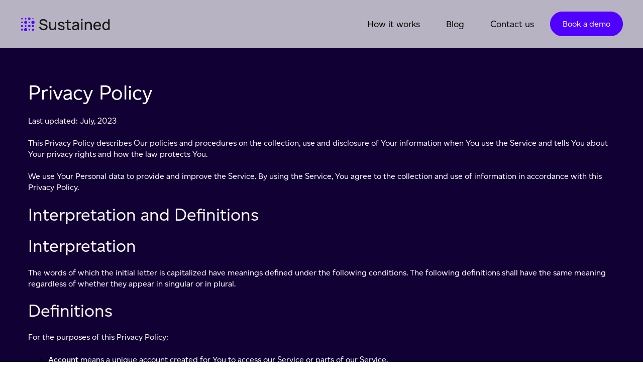

--- FILE ---
content_type: text/html; charset=UTF-8
request_url: https://sustained.com/privacy-policy
body_size: 9975
content:
<!doctype html><html lang="en"><head>
    <meta charset="utf-8">
    <title>Sustained - Privacy Policy</title>
    <link rel="shortcut icon" href="https://sustained.com/hubfs/Sustained_new-logomark-03.png">
    <meta name="description" content="Sustained website privacy policy">
    <link rel="preconnect" href="https://fonts.googleapis.com">
    <link rel="preconnect" href="https://fonts.gstatic.com" crossorigin>
    
    
    
    
    
    <meta name="viewport" content="width=device-width, initial-scale=1">

    
    <meta property="og:description" content="Sustained website privacy policy">
    <meta property="og:title" content="Sustained - Privacy Policy">
    <meta name="twitter:description" content="Sustained website privacy policy">
    <meta name="twitter:title" content="Sustained - Privacy Policy">

    

    
    <style>
a.cta_button{-moz-box-sizing:content-box !important;-webkit-box-sizing:content-box !important;box-sizing:content-box !important;vertical-align:middle}.hs-breadcrumb-menu{list-style-type:none;margin:0px 0px 0px 0px;padding:0px 0px 0px 0px}.hs-breadcrumb-menu-item{float:left;padding:10px 0px 10px 10px}.hs-breadcrumb-menu-divider:before{content:'›';padding-left:10px}.hs-featured-image-link{border:0}.hs-featured-image{float:right;margin:0 0 20px 20px;max-width:50%}@media (max-width: 568px){.hs-featured-image{float:none;margin:0;width:100%;max-width:100%}}.hs-screen-reader-text{clip:rect(1px, 1px, 1px, 1px);height:1px;overflow:hidden;position:absolute !important;width:1px}
</style>

<link rel="stylesheet" href="https://sustained.com/hubfs/hub_generated/template_assets/1/80917671623/1765278446181/template_main.min.css">
<link rel="stylesheet" href="https://sustained.com/hubfs/hub_generated/template_assets/1/80917598158/1765278640014/template_theme-overrides.min.css">
<link rel="stylesheet" href="https://sustained.com/hubfs/hub_generated/module_assets/1/80917603793/1744367241248/module_menu.min.css">

  <style>
    #hs_cos_wrapper_navigation-primary .menu__link { color:#050505; }

#hs_cos_wrapper_navigation-primary .menu__child-toggle-icon { border-top-color:#050505; }

#hs_cos_wrapper_navigation-primary .menu .menu__link:hover,
#hs_cos_wrapper_navigation-primary .menu .menu__link:focus { color:#000000; }

#hs_cos_wrapper_navigation-primary .menu__child-toggle-icon:hover,
#hs_cos_wrapper_navigation-primary .menu__child-toggle-icon:focus { border-top-color:#000000; }

#hs_cos_wrapper_navigation-primary .menu .menu__link:active { color:#2d2d2d; }

#hs_cos_wrapper_navigation-primary .menu__child-toggle-icon:active { border-top-color:#2d2d2d; }

#hs_cos_wrapper_navigation-primary .menu .menu__item--depth-1>.menu__link--active-link:after { background-color:#050505; }

#hs_cos_wrapper_navigation-primary .menu .menu__submenu {}

@media (min-width:980px) {
  #hs_cos_wrapper_navigation-primary .menu__submenu--level-2>.menu__item:first-child:before {}
}

#hs_cos_wrapper_navigation-primary .menu__submenu .menu__link,
#hs_cos_wrapper_navigation-primary .menu__submenu .menu__link:hover,
#hs_cos_wrapper_navigation-primary .menu__submenu .menu__link:focus {}

#hs_cos_wrapper_navigation-primary .menu__submenu .menu__child-toggle-icon,
#hs_cos_wrapper_navigation-primary .menu__submenu .menu__child-toggle-icon:hover,
#hs_cos_wrapper_navigation-primary .menu__submenu .menu__child-toggle-icon:focus {}

@media (max-width:980px) {
  #hs_cos_wrapper_navigation-primary .menu__link { border-bottom:2px solid #F5F5F6; }
}

  </style>


<style>
  
</style>


<style>
  #hs_cos_wrapper_module_16891475840255 .menu-icons__wrapper {
  display:flex;
  align-items:center;
  justify-content:center;
  column-gap:16px;
  padding-right:24px;
  padding-left:32px;
}

#hs_cos_wrapper_module_16891475840255 img { display:block; }

@media (max-width:980px) {
  #hs_cos_wrapper_module_16891475840255 .menu-icons__wrapper { align-items:flex-start; }
}

</style>


<style>
	#hs_cos_wrapper_footer-module-2 .footer__upper {
  display:flex;
  justify-content:space-between;
}

#hs_cos_wrapper_footer-module-2 .left__column { max-width:280px; }

#hs_cos_wrapper_footer-module-2 .footer__logo { margin-block-end:32px; }

#hs_cos_wrapper_footer-module-2 .right__column {
  display:grid;
  column-gap:40px;
}

@media (min-width:768px) {
  #hs_cos_wrapper_footer-module-2 .right__column {
    display:flex;
    flex-wrap:wrap;
    column-gap:80px;
  }
}

#hs_cos_wrapper_footer-module-2 .menu--2 { margin-bottom:40px; }

#hs_cos_wrapper_footer-module-2 .menu__title {
  color:#050505;
  font-family:Montserrat;
  font-size:16px;
  font-style:normal;
  font-weight:700;
  line-height:150%;
  margin-block-end:0px;
}

#hs_cos_wrapper_footer-module-2 .menu-list__wrapper {
  display:flex;
  flex-direction:column;
  row-gap:16px;
}

#hs_cos_wrapper_footer-module-2 .footer-menu__link {
  font-weight:normal;
  text-decoration:none;
  font-family:Montserrat,sans-serif;
  font-style:normal;
  color:#110034;
  font-size:16px;
  font-family:var(--primary-font);
}

#hs_cos_wrapper_footer-module-2 .footer__copyright {
  display:flex;
  justify-content:space-between;
  align-items:center;
  margin-block-start:64px;
}

#hs_cos_wrapper_footer-module-2 .copyright__wrapper,
#hs_cos_wrapper_footer-module-2 .copyright__wrapper p {
  font-weight:normal;
  text-decoration:none;
  font-family:Montserrat,sans-serif;
  font-style:normal;
  color:#282828;
  font-size:14px;
  font-family:var(--secondary-font);
}

#hs_cos_wrapper_footer-module-2 .socials__wrapper {
  display:flex;
  column-gap:16px;
  align-items:center;
}

#hs_cos_wrapper_footer-module-2 .socials__wrapper a { display:block; }

@media (max-width:980px) {
  #hs_cos_wrapper_footer-module-2 .footer__upper {
    flex-direction:column;
    row-gap:52px;
  }
}

@media (max-width:768px) {
  #hs_cos_wrapper_footer-module-2 .right__column {
    grid-template-columns:1fr 1fr;
    row-gap:32px;
  }

  #hs_cos_wrapper_footer-module-2 .footer__copyright {
    flex-direction:column-reverse;
    margin-block-start:48px;
    row-gap:24px;
  }
}

</style>


				<style>
					@media (min-width:768px) {
  #hs_cos_wrapper_footer-module-2 .menu--1 { grid-area:menu-1; }
}

				</style>
				

				<style>
					@media (min-width:768px) {
  #hs_cos_wrapper_footer-module-2 .menu--2 { grid-area:menu-2; }
}

				</style>
				

				<style>
					@media (min-width:768px) {
  #hs_cos_wrapper_footer-module-2 .menu--3 { grid-area:menu-3; }
}

				</style>
				

				<style>
					@media (min-width:768px) {
  #hs_cos_wrapper_footer-module-2 .menu--4 { grid-area:menu-4; }
}

				</style>
				
<style>
@font-face {
  font-family: "Altform";
  src: url("https://sustained.com/hubfs/Altform-Regular.otf") format("opentype");
  font-display: swap;
  font-weight: 400;
}

@font-face {
  font-family: "Altform";
  src: url("https://sustained.com/hubfs/Altform-SemiBold.otf") format("opentype");
  font-display: swap;
  font-weight: 600;
}

@font-face {
  font-family: "Altform";
  src: url("https://sustained.com/hubfs/Altform-Regular.otf") format("opentype");
  font-display: swap;
  font-weight: 400;
}

@font-face {
  font-family: "Altform";
  src: url("https://sustained.com/hubfs/Altform-SemiBold.otf") format("opentype");
  font-display: swap;
  font-weight: 600;
}

@font-face {
  font-family: "Altform";
  src: url("https://sustained.com/hubfs/Altform-Regular.otf") format("opentype");
  font-display: swap;
}
</style>

<style>
  @font-face {
    font-family: "Montserrat";
    font-weight: 600;
    font-style: normal;
    font-display: swap;
    src: url("/_hcms/googlefonts/Montserrat/600.woff2") format("woff2"), url("/_hcms/googlefonts/Montserrat/600.woff") format("woff");
  }
  @font-face {
    font-family: "Montserrat";
    font-weight: 400;
    font-style: normal;
    font-display: swap;
    src: url("/_hcms/googlefonts/Montserrat/regular.woff2") format("woff2"), url("/_hcms/googlefonts/Montserrat/regular.woff") format("woff");
  }
  @font-face {
    font-family: "Montserrat";
    font-weight: 700;
    font-style: normal;
    font-display: swap;
    src: url("/_hcms/googlefonts/Montserrat/700.woff2") format("woff2"), url("/_hcms/googlefonts/Montserrat/700.woff") format("woff");
  }
  @font-face {
    font-family: "Inter";
    font-weight: 400;
    font-style: normal;
    font-display: swap;
    src: url("/_hcms/googlefonts/Inter/regular.woff2") format("woff2"), url("/_hcms/googlefonts/Inter/regular.woff") format("woff");
  }
  @font-face {
    font-family: "Inter";
    font-weight: 700;
    font-style: normal;
    font-display: swap;
    src: url("/_hcms/googlefonts/Inter/700.woff2") format("woff2"), url("/_hcms/googlefonts/Inter/700.woff") format("woff");
  }
  @font-face {
    font-family: "Inter";
    font-weight: 700;
    font-style: normal;
    font-display: swap;
    src: url("/_hcms/googlefonts/Inter/700.woff2") format("woff2"), url("/_hcms/googlefonts/Inter/700.woff") format("woff");
  }
</style>

<!-- Editor Styles -->
<style id="hs_editor_style" type="text/css">
#hs_cos_wrapper_site_logo  { display: block !important; padding-right: 20px !important }
#hs_cos_wrapper_widget_1690111605538  { display: block !important; padding-bottom: 80px !important; padding-top: 80px !important }
#hs_cos_wrapper_widget_1690111605538  { display: block !important; padding-bottom: 80px !important; padding-top: 80px !important }
#hs_cos_wrapper_footer_wrapper-module-6  { display: block !important; padding-bottom: 0px !important }
/* HubSpot Styles (default) */
.dnd_area-row-0-background-layers {
  background-image: linear-gradient(rgba(17, 0, 52, 1), rgba(17, 0, 52, 1)) !important;
  background-position: left top !important;
  background-size: auto !important;
  background-repeat: no-repeat !important;
}
.footer-row-0-padding {
  padding-top: 90px !important;
  padding-bottom: 50px !important;
  padding-left: 0px !important;
  padding-right: 0px !important;
}
.footer-column-1-padding {
  padding-left: 0px !important;
  padding-right: 0px !important;
}
.footer-column-1-hidden {
  display: block !important;
}
</style>
    

    
    <link rel="canonical" href="https://sustained.com/privacy-policy">

<script>
    (function(h,o,t,j,a,r){
        h.hj=h.hj||function(){(h.hj.q=h.hj.q||[]).push(arguments)};
        h._hjSettings={hjid:3898012,hjsv:6};
        a=o.getElementsByTagName('head')[0];
        r=o.createElement('script');r.async=1;
        r.src=t+h._hjSettings.hjid+j+h._hjSettings.hjsv;
        a.appendChild(r);
    })(window,document,'https://static.hotjar.com/c/hotjar-','.js?sv=');
</script>
<meta property="og:url" content="https://sustained.com/privacy-policy">
<meta name="twitter:card" content="summary">
<meta http-equiv="content-language" content="en">






  <meta name="generator" content="HubSpot"></head>
  <body>
    <div class="body-wrapper   hs-content-id-74990655698 hs-site-page page ">
      
      <div data-global-resource-path="stoica-Sustained/templates/partials/header.html">
<header class="header">

  

  <a href="#main-content" class="header__skip">Skip to content</a>

  

  <div class="container-fluid content-wrapper">
<div class="row-fluid-wrapper">
<div class="row-fluid">
<div class="span12 widget-span widget-type-cell " style="" data-widget-type="cell" data-x="0" data-w="12">

</div><!--end widget-span -->
</div>
</div>
</div>

  

  <div class="header__container content-wrapper">

    

    <div class="header__logo header__logo--main">
      <div id="hs_cos_wrapper_site_logo" class="hs_cos_wrapper hs_cos_wrapper_widget hs_cos_wrapper_type_module widget-type-logo" style="" data-hs-cos-general-type="widget" data-hs-cos-type="module">
  






















  
  <span id="hs_cos_wrapper_site_logo_hs_logo_widget" class="hs_cos_wrapper hs_cos_wrapper_widget hs_cos_wrapper_type_logo" style="" data-hs-cos-general-type="widget" data-hs-cos-type="logo"><a href="//sustained.com?hsLang=en" id="hs-link-site_logo_hs_logo_widget" style="border-width:0px;border:0px;"><img src="https://sustained.com/hubfs/Sustained_new-logo-01_no-margin.svg" class="hs-image-widget " height="104" style="height: auto;width:624px;border-width:0px;border:0px;" width="624" alt="Sustained_new-logo-01_no-margin" title="Sustained_new-logo-01_no-margin" loading="eager"></a></span>
</div>
    </div>

    

    <div class="header__column">

      

      

      <div class="header__row-2">
        <div class="header--toggle header__navigation--toggle"></div>
        
        
        <div class="header__close--toggle"></div>
        <div class="header__navigation header--element">
          <div id="hs_cos_wrapper_navigation-primary" class="hs_cos_wrapper hs_cos_wrapper_widget hs_cos_wrapper_type_module" style="" data-hs-cos-general-type="widget" data-hs-cos-type="module">









<nav class="menu menu--desktop" aria-label="Main menu">
  <ul class="menu__wrapper no-list">
    

  

  

  
    
    <li class="menu__item menu__item--depth-1  hs-skip-lang-url-rewrite">
      
        <a class="menu__link   " href="https://sustained.com/how-it-works">How it works</a>
      
      
    </li>
  
  
    
    <li class="menu__item menu__item--depth-1  hs-skip-lang-url-rewrite">
      
        <a class="menu__link   " href="https://sustained.com/blog">Blog</a>
      
      
    </li>
  
  
    
    <li class="menu__item menu__item--depth-1  hs-skip-lang-url-rewrite">
      
        <a class="menu__link   " href="https://sustained.com/contact-us">Contact us</a>
      
      
    </li>
  
  


  </ul>
</nav>



<nav class="menu menu--mobile" aria-label="Main menu">
  <ul class="menu__wrapper no-list">
    

  

  

  
    
    <li class="menu__item menu__item--depth-1  hs-skip-lang-url-rewrite">
      
        <a class="menu__link   " href="https://sustained.com/how-it-works">How it works</a>
      
      
    </li>
  
  
    
    <li class="menu__item menu__item--depth-1  hs-skip-lang-url-rewrite">
      
        <a class="menu__link   " href="https://sustained.com/blog">Blog</a>
      
      
    </li>
  
  
    
    <li class="menu__item menu__item--depth-1  hs-skip-lang-url-rewrite">
      
        <a class="menu__link   " href="https://sustained.com/contact-us">Contact us</a>
      
      
    </li>
  
  


  </ul>
</nav></div>

          <div class="header-cta__wrapper hide--desktop">
            <div id="hs_cos_wrapper_module_16891562264509" class="hs_cos_wrapper hs_cos_wrapper_widget hs_cos_wrapper_type_module" style="" data-hs-cos-general-type="widget" data-hs-cos-type="module">



<div class="menu__cta">
	
  
  
  
  <a href="https://sustained.com/book-your-demo?hsLang=en" class="button--primary">
    Book a demo
  </a>
  
</div>

</div>
						
						<div id="hs_cos_wrapper_module_16891475840255" class="hs_cos_wrapper hs_cos_wrapper_widget hs_cos_wrapper_type_module" style="" data-hs-cos-general-type="widget" data-hs-cos-type="module">



<div class="menu-icons__wrapper">
  
  <div class="menu__icon">
    
    
    <a href="https://www.facebook.com/stoica/">
      
      
      
      
      
      
      <img src="https://sustained.com/hubfs/facebook.svg" alt="facebook" loading="eager" width="40" height="40" style="max-width: 100%; height: auto;">
      
    </a>
  </div>


  
  <div class="menu__icon">
    
    
    <a href="https://www.facebook.com/stoica/">
      
      
      
      
      
      
      <img src="https://sustained.com/hubfs/linkedin.svg" alt="linkedin" loading="eager" width="40" height="40" style="max-width: 100%; height: auto;">
      
    </a>
  </div>


  
  <div class="menu__icon">
    
    
    <a href="https://www.facebook.com/stoica/">
      
      
      
      
      
      
      <img src="https://sustained.com/hubfs/instagram.svg" alt="instagram" loading="eager" width="40" height="40" style="max-width: 100%; height: auto;">
      
    </a>
  </div>


  
  <div class="menu__icon">
    
    
    <a href="https://www.facebook.com/stoica/">
      
      
      
      
      
      
      <img src="https://sustained.com/hubfs/x.svg" alt="x" loading="eager" width="40" height="40" style="max-width: 100%; height: auto;">
      
    </a>
  </div>


  
</div>
</div>
          </div>
        </div>

        <div class="header-social__icons hide--mobile">
          <div id="hs_cos_wrapper_module_16891475840259" class="hs_cos_wrapper hs_cos_wrapper_widget hs_cos_wrapper_type_module" style="" data-hs-cos-general-type="widget" data-hs-cos-type="module"></div>
        </div>

        <div class="header-cta__wrapper hide--mobile">
          <div id="hs_cos_wrapper_module_16891562264509" class="hs_cos_wrapper hs_cos_wrapper_widget hs_cos_wrapper_type_module" style="" data-hs-cos-general-type="widget" data-hs-cos-type="module">



<div class="menu__cta">
	
  
  
  
  <a href="https://sustained.com/book-your-demo?hsLang=en" class="button--primary">
    Book a demo
  </a>
  
</div>

</div>
        </div>
      </div>

    </div>

  </div>

  

  <div class="container-fluid content-wrapper">
<div class="row-fluid-wrapper">
<div class="row-fluid">
<div class="span12 widget-span widget-type-cell " style="" data-widget-type="cell" data-x="0" data-w="12">

</div><!--end widget-span -->
</div>
</div>
</div>

</header></div>
      

      

      <main id="main-content" class="body-container-wrapper">
        



<div class="container-fluid body-container body-container--home">
<div class="row-fluid-wrapper">
<div class="row-fluid">
<div class="span12 widget-span widget-type-cell " style="" data-widget-type="cell" data-x="0" data-w="12">

<div class="row-fluid-wrapper row-depth-1 row-number-1 dnd_area-row-0-background-color dnd_area-row-0-background-layers dnd-section">
<div class="row-fluid ">
<div class="span12 widget-span widget-type-cell dnd-column" style="" data-widget-type="cell" data-x="0" data-w="12">

<div class="row-fluid-wrapper row-depth-1 row-number-2 dnd-row">
<div class="row-fluid ">
<div class="span12 widget-span widget-type-custom_widget dnd-module" style="" data-widget-type="custom_widget" data-x="0" data-w="12">
<div id="hs_cos_wrapper_widget_1690111605538" class="hs_cos_wrapper hs_cos_wrapper_widget hs_cos_wrapper_type_module widget-type-rich_text" style="" data-hs-cos-general-type="widget" data-hs-cos-type="module"><span id="hs_cos_wrapper_widget_1690111605538_" class="hs_cos_wrapper hs_cos_wrapper_widget hs_cos_wrapper_type_rich_text" style="" data-hs-cos-general-type="widget" data-hs-cos-type="rich_text"><div>
<h1><span style="color: #ffffff;">Privacy Policy</span></h1>
<p><span style="color: #ffffff;">Last updated: July, 2023</span><br><span style="color: #ffffff;">‍</span><br><span style="color: #ffffff;">This Privacy Policy describes Our policies and procedures on the collection, use and disclosure of Your information when You use the Service and tells You about Your privacy rights and how the law protects You.</span><br><span style="color: #ffffff;">‍</span><br><span style="color: #ffffff;">We use Your Personal data to provide and improve the Service. By using the Service, You agree to the collection and use of information in accordance with this Privacy Policy.</span></p>
</div>
<div>
<h2><span style="color: #ffffff;">Interpretation and Definitions</span></h2>
<h2><span style="color: #ffffff;">Interpretation</span></h2>
<p><span style="color: #ffffff;">The words of which the initial letter is capitalized have meanings defined under the following conditions. The following definitions shall have the same meaning regardless of whether they appear in singular or in plural.</span></p>
<h2><span style="color: #ffffff;">Definitions</span></h2>
<p><span style="color: #ffffff;">For the purposes of this Privacy Policy:</span></p>
<ul role="list">
<li>
<p><span style="color: #ffffff;"><strong>Account</strong>&nbsp;means a unique account created for You to access our Service or parts of our Service.</span></p>
</li>
<li>
<p><span style="color: #ffffff;"><strong>Company</strong>&nbsp;(referred to as either "the Company", "We", "Us" or "Our" in this Agreement) refers to Unimagined Limited, with registered address: International House, 6 South Molton Street, London, W1K 5QF, registered in England and Wales with Company No. 12877614.</span></p>
</li>
<li>
<p><span style="color: #ffffff;"><strong>Cookies</strong>&nbsp;are small files that are placed on Your computer, mobile device or any other device by a website, containing the details of Your browsing history on that website among its many uses.</span></p>
</li>
<li>
<p><span style="color: #ffffff;"><strong>Country&nbsp;</strong>refers to: United Kingdom</span></p>
</li>
<li>
<p><span style="color: #ffffff;"><strong>Device</strong>&nbsp;means any device that can access the Service such as a computer, a cellphone or a digital tablet.</span></p>
</li>
<li>
<p><span style="color: #ffffff;"><strong>Personal Data</strong>&nbsp;is any information that relates to an identified or identifiable individual.</span></p>
</li>
<li>
<p><span style="color: #ffffff;"><strong>Usage Data</strong>&nbsp;refers to data collected automatically, either generated by the use of the Service or from the Service infrastructure itself (for example, the duration of a page visit).</span></p>
</li>
<li>
<p><span style="color: #ffffff;"><strong>Website</strong>&nbsp;refers to Sustained, accessible from&nbsp;<a href="//www.sustained.com/?hsLang=en" target="_blank" rel="noopener" style="color: #ffffff;">www.sustained.com</a></span></p>
</li>
<li>
<p><span style="color: #ffffff;"><strong>You</strong>&nbsp;means the individual accessing or using the Service, or the company, or other legal entity on behalf of which such individual is accessing or using the Service, as applicable.</span></p>
</li>
</ul>
</div>
<div>
<h2><span style="color: #ffffff;">Collecting and Using Your Personal Data</span></h2>
<h2><span style="color: #ffffff;">Types of Data Collected</span></h2>
<h2><span style="color: #ffffff;">Personal Data</span></h2>
<p><span style="color: #ffffff;">While using Our Service, We may ask You to provide Us with certain personally identifiable information that can be used to contact or identify You. Personally identifiable information may include, but is not limited to:</span></p>
<ul role="list">
<li>
<p><span style="color: #ffffff;">Email address</span></p>
</li>
<li>
<p><span style="color: #ffffff;">First name and last name</span></p>
</li>
<li>
<p><span style="color: #ffffff;">Usage Data</span></p>
</li>
</ul>
<h2><span style="color: #ffffff;">Usage Data</span></h2>
<p><span style="color: #ffffff;">Usage Data is collected automatically when using the Service.</span><br><br><span style="color: #ffffff;">Usage Data may include information such as Your Device's Internet Protocol address (e.g. IP address), browser type, browser version, the pages of our Service that You visit, the time and date of Your visit, the time spent on those pages, unique device identifiers and other diagnostic data.</span><br><br><span style="color: #ffffff;">When You access the Service by or through a mobile device, We may collect certain information automatically, including, but not limited to, the type of mobile device You use, Your mobile device unique ID, the IP address of Your mobile device, Your mobile operating system, the type of mobile Internet browser You use, unique device identifiers and other diagnostic data.</span><br><br><span style="color: #ffffff;">We may also collect information that Your browser sends whenever You visit our Service or when You access the Service by or through a mobile device.</span></p>
<h2><span style="color: #ffffff;">Tracking Technologies and Cookies</span></h2>
<p><span style="color: #ffffff;">We use Cookies and similar tracking technologies to track the activity on Our Service and store certain information. Tracking technologies used are beacons, tags, and scripts to collect and track information and to improve and analyze Our Service. The technologies We use may include:</span></p>
<p><span style="color: #ffffff;">We use Cookies and similar tracking technologies to track the activity on Our Service and store certain information. Tracking technologies used are beacons, tags, and scripts to collect and track information and to improve and analyze Our Service. The technologies We use may include:</span></p>
<ul role="list">
<li>
<p><span style="color: #ffffff;"><strong>Cookies or Browser Cookies.</strong>&nbsp;A cookie is a small file placed on Your Device. You can instruct Your browser to refuse all Cookies or to indicate when a Cookie is being sent. However, if You do not accept Cookies, You may not be able to use some parts of our Service. Unless you have adjusted Your browser setting so that it will refuse Cookies, our Service may use Cookies.</span></p>
</li>
<li>
<p><span style="color: #ffffff;"><strong>Web Beacons.</strong>&nbsp;Certain sections of our Service and our emails may contain small electronic files known as web beacons (also referred to as clear gifs, pixel tags, and single-pixel gifs) that permit the Company, for example, to count users who have visited those pages or opened an email and for other related website statistics (for example, recording the popularity of a certain section and verifying system and server integrity).</span></p>
</li>
</ul>
<p><span style="color: #ffffff;">Cookies can be "Persistent" or "Session" Cookies. Persistent Cookies remain on Your personal computer or mobile device when You go offline, while Session Cookies are deleted as soon as You close Your web browser. Learn more about cookies:&nbsp;<a href="https://www.privacypolicies.com/blog/cookies/" target="_blank" rel="noopener" style="color: #ffffff;">What Are Cookies?</a>.</span><br><br><span style="color: #ffffff;">We use both Session and Persistent Cookies for the purposes set out below:</span></p>
<ul role="list">
<li>
<p><span style="color: #ffffff;"><strong>Necessary / Essential Cookies<br><br>‍</strong>Type: Session Cookies</span><br><br><span style="color: #ffffff;">Administered by: Us</span><br><br><span style="color: #ffffff;">Purpose: These Cookies are essential to provide You with services available through the Website and to enable You to use some of its features. They help to authenticate users and prevent fraudulent use of user accounts. Without these Cookies, the services that You have asked for cannot be provided, and We only use these Cookies to provide You with those services.</span></p>
</li>
<li>
<p><span style="color: #ffffff;"><strong>Cookies Policy / Notice Acceptance Cookies<br><br>‍</strong>Type: Persistent Cookies</span><br><br><span style="color: #ffffff;">Administered by: Us</span><br><br><span style="color: #ffffff;">Purpose: These Cookies identify if users have accepted the use of cookies on the Website.</span></p>
</li>
<li>
<p><span style="color: #ffffff;"><strong>Functionality Cookies<br><br></strong>Type: Persistent Cookies</span><br><br><span style="color: #ffffff;">Administered by: Us</span><br><br><span style="color: #ffffff;">Purpose: These Cookies allow us to remember choices You make when You use the Website, such as remembering your login details or language preference. The purpose of these Cookies is to provide You with a more personal experience and to avoid You having to re-enter your preferences every time You use the Website.</span></p>
</li>
</ul>
<p><span style="color: #ffffff;">For more information about the cookies we use and your choices regarding cookies, please visit our Cookies Policy or the Cookies section of our Privacy Policy.</span></p>
</div>
<div>
<h2><span style="color: #ffffff;">Use of Your Personal Data</span></h2>
<p><span style="color: #ffffff;">The Company may use Personal Data for the following purposes:</span></p>
<ul role="list">
<li>
<p><span style="color: #ffffff;"><strong>To provide and maintain our Service</strong>, including to monitor the usage of our Service.</span></p>
</li>
<li>
<p><span style="color: #ffffff;"><strong>To manage Your Account:</strong>&nbsp;to manage Your registration as a user of the Service. The Personal Data You provide can give You access to different functionalities of the Service that are available to You as a registered user.</span></p>
</li>
<li>
<p><span style="color: #ffffff;"><strong>For the performance of a contract:</strong>&nbsp;the development, compliance and undertaking of the purchase contract for the products, items or services You have purchased or of any other contract with Us through the Service.</span></p>
</li>
<li>
<p><span style="color: #ffffff;"><strong>To contact You:</strong>&nbsp;To contact You by email, telephone calls, SMS, or other equivalent forms of electronic communication, such as a mobile application's push notifications regarding updates or informative communications related to the functionalities, products or contracted services, including the security updates, when necessary or reasonable for their implementation.</span></p>
</li>
<li>
<p><span style="color: #ffffff;"><strong>To provide You</strong>&nbsp;with news, special offers and general information about other goods, services and events which we offer that are similar to those that you have already purchased or enquired about unless You have opted not to receive such information.</span></p>
</li>
<li>
<p><span style="color: #ffffff;"><strong>To manage Your requests:</strong>&nbsp;To attend and manage Your requests to Us.</span></p>
</li>
<li>
<p><span style="color: #ffffff;"><strong>For business transfers:&nbsp;</strong>We may use Your information to evaluate or conduct a merger, divestiture, restructuring, reorganization, dissolution, or other sale or transfer of some or all of Our assets, whether as a going concern or as part of bankruptcy, liquidation, or similar proceeding, in which Personal Data held by Us about our Service users is among the assets transferred.</span></p>
</li>
<li>
<p><span style="color: #ffffff;"><strong>For other purposes:</strong>&nbsp;We may use Your information for other purposes, such as data analysis, identifying usage trends, determining the effectiveness of our promotional campaigns and to evaluate and improve our Service, products, services, marketing and your experience.</span></p>
</li>
</ul>
<p><span style="color: #ffffff;">We may share Your personal information in the following situations:</span></p>
<ul role="list">
<li>
<p><span style="color: #ffffff;"><strong>With Service Providers:</strong>&nbsp;We may share Your personal information with Service Providers to monitor and analyze the use of our Service, to contact You.</span></p>
</li>
<li>
<p><span style="color: #ffffff;"><strong>For business transfers:&nbsp;</strong>We may share or transfer Your personal information in connection with, or during negotiations of, any merger, sale of Company assets, financing, or acquisition of all or a portion of Our business to another company.</span></p>
</li>
<li>
<p><span style="color: #ffffff;"><strong>With Affiliates:&nbsp;</strong>We may share Your information with Our affiliates, in which case we will require those affiliates to honor this Privacy Policy. Affiliates include Our parent company and any other subsidiaries, joint venture partners or other companies that We control or that are under common control with Us.</span></p>
</li>
<li>
<p><span style="color: #ffffff;"><strong>With business partners:</strong>&nbsp;We may share Your information with Our business partners to offer You certain products, services or promotions.</span></p>
</li>
<li>
<p><span style="color: #ffffff;"><strong>With other users:</strong>&nbsp;when You share personal information or otherwise interact in the public areas with other users, such information may be viewed by all users and may be publicly distributed outside.</span></p>
</li>
<li>
<p><span style="color: #ffffff;"><strong>With Your consent:</strong>&nbsp;We may disclose Your personal information for any other purpose with Your consent.</span></p>
</li>
</ul>
</div>
<div>
<h2><span style="color: #ffffff;">Retention of Your Personal Data</span></h2>
<p><span style="color: #ffffff;">The Company will retain Your Personal Data only for as long as is necessary for the purposes set out in this Privacy Policy. We will retain and use Your Personal Data to the extent necessary to comply with our legal obligations (for example, if we are required to retain your data to comply with applicable laws), resolve disputes, and enforce our legal agreements and policies.</span><br><br><span style="color: #ffffff;">The Company will also retain Usage Data for internal analysis purposes. Usage Data is generally retained for a shorter period of time, except when this data is used to strengthen the security or to improve the functionality of Our Service, or We are legally obligated to retain this data for longer time periods.</span></p>
</div>
<div>
<h2><span style="color: #ffffff;">Transfer of Your Personal Data</span></h2>
<p><span style="color: #ffffff;">Your information, including Personal Data, is processed at the Company's operating offices and in any other places where the parties involved in the processing are located. It means that this information may be transferred to different jurisdiction and maintained on computers located outside of Your state, province, country or other governmental jurisdiction where the data protection laws may differ than those from Your jurisdiction.</span><br><br><span style="color: #ffffff;">Your consent to this Privacy Policy followed by Your submission of such information represents Your agreement to that transfer.</span><br><br><span style="color: #ffffff;">The Company will take all steps reasonably necessary to ensure that Your data is treated securely and in accordance with this Privacy Policy and no transfer of Your Personal Data will take place to an organization or a country unless there are adequate controls in place including the security of Your data and other personal information.</span></p>
</div>
<div>
<h2><span style="color: #ffffff;">Disclosure of Your Personal Data</span></h2>
<h2><span style="color: #ffffff;">Business Transactions</span></h2>
<p><span style="color: #ffffff;">If the Company is involved in a merger, acquisition or asset sale, Your Personal Data may be transferred. We will provide notice before Your Personal Data is transferred and becomes subject to a different Privacy Policy.</span></p>
<h2><span style="color: #ffffff;">Law enforcement</span></h2>
<p><span style="color: #ffffff;">Under certain circumstances, the Company may be required to disclose Your Personal Data if required to do so by law or in response to valid requests by public authorities (e.g. a court or a government agency).</span></p>
<h2><span style="color: #ffffff;">Other legal requirements</span></h2>
<p><span style="color: #ffffff;">The Company may disclose Your Personal Data in the good faith belief that such action is necessary to:</span></p>
<ul role="list">
<li>
<p><span style="color: #ffffff;">Comply with a legal obligation</span></p>
</li>
<li>
<p><span style="color: #ffffff;">Protect and defend the rights or property of the Company</span></p>
</li>
<li>
<p><span style="color: #ffffff;">Prevent or investigate possible wrongdoing in connection with the Service</span></p>
</li>
<li>
<p><span style="color: #ffffff;">Protect the personal safety of Users of the Service or the public</span></p>
</li>
<li>
<p><span style="color: #ffffff;">Protect against legal liability</span></p>
</li>
</ul>
</div>
<div>
<h2><span style="color: #ffffff;">Security of Your Personal Data</span></h2>
<p><span style="color: #ffffff;">The security of Your Personal Data is important to Us, but remember that no method of transmission over the Internet, or method of electronic storage is 100% secure. While We strive to use commercially acceptable means to protect Your Personal Data, We cannot guarantee its absolute security.</span></p>
</div>
<div>
<h2><span style="color: #ffffff;">Children's Privacy</span></h2>
<p><span style="color: #ffffff;">Our Service does not address anyone under the age of 13. We do not knowingly collect personally identifiable information from anyone under the age of 13. If You are a parent or guardian and You are aware that Your child has provided Us with Personal Data, please contact Us. If We become aware that We have collected Personal Data from anyone under the age of 13 without verification of parental consent, We take steps to remove that information from Our servers.</span><br><br><span style="color: #ffffff;">If We need to rely on consent as a legal basis for processing Your information and Your country requires consent from a parent, We may require Your parent's consent before We collect and use that information.</span></p>
</div>
<div>
<h2><span style="color: #ffffff;">Links to Other Websites</span></h2>
<p><span style="color: #ffffff;">Our Service may contain links to other websites that are not operated by Us. If You click on a third party link, You will be directed to that third party's site. We strongly advise You to review the Privacy Policy of every site You visit.</span><br><br><span style="color: #ffffff;">We have no control over and assume no responsibility for the content, privacy policies or practices of any third party sites or services.</span></p>
</div>
<div>
<h2><span style="color: #ffffff;">Changes to this Privacy Policy</span></h2>
<p><span style="color: #ffffff;">We may update Our Privacy Policy from time to time. We will notify You of any changes by posting the new Privacy Policy on this page.</span><br><br><span style="color: #ffffff;">We will let You know via email and/or a prominent notice on Our Service, prior to the change becoming effective and update the "Last updated" date at the top of this Privacy Policy.</span><br><br><span style="color: #ffffff;">You are advised to review this Privacy Policy periodically for any changes. Changes to this Privacy Policy are effective when they are posted on this page.</span></p>
</div>
<div>
<h2><span style="color: #ffffff;">Contact Us</span></h2>
<p><span style="color: #ffffff;">If you have any questions about this Privacy Policy, You can contact us:</span><br><br><span style="color: #ffffff;">By email:&nbsp;<a href="mailto:help@sustained.com?subject=Hello!" style="color: #ffffff;">help@sustained.com</a></span></p>
</div></span></div>

</div><!--end widget-span -->
</div><!--end row-->
</div><!--end row-wrapper -->

</div><!--end widget-span -->
</div><!--end row-->
</div><!--end row-wrapper -->

</div><!--end widget-span -->
</div>
</div>
</div>

      </main>

      
      <div data-global-resource-path="stoica-Sustained/templates/partials/footer.html"><footer class="footer">
  <div class="container-fluid footer__container content-wrapper">
<div class="row-fluid-wrapper">
<div class="row-fluid">
<div class="span12 widget-span widget-type-cell " style="" data-widget-type="cell" data-x="0" data-w="12">

<div class="row-fluid-wrapper row-depth-1 row-number-1 dnd-section footer-row-0-padding">
<div class="row-fluid ">
<div class="span12 widget-span widget-type-cell footer-column-1-padding dnd-column footer-column-1-hidden" style="" data-widget-type="cell" data-x="0" data-w="12">

<div class="row-fluid-wrapper row-depth-1 row-number-2 dnd-row">
<div class="row-fluid ">
<div class="span12 widget-span widget-type-custom_widget dnd-module" style="" data-widget-type="custom_widget" data-x="0" data-w="12">
<div id="hs_cos_wrapper_footer-module-2" class="hs_cos_wrapper hs_cos_wrapper_widget hs_cos_wrapper_type_module" style="" data-hs-cos-general-type="widget" data-hs-cos-type="module">

<section class="footer__wrapper">
	<div class="content-wrapper">
		<div class="footer__upper">
			<div class="left__column">
				
					
					
					
					
					
					
					<img class="footer__logo" src="https://sustained.com/hubfs/Sustained_new-logo-01_no-margin.svg" alt="Sustained_new-logo-01_no-margin" loading="lazy" width="624" height="104" style="max-width: 100%; height: auto;">
					
					

				
				<div class="footer__description">
					<p><a href="tel:+1%20650%20319%207337"></a><a href="mailto:hello@sustained.com" style="font-weight: bold;" rel="noopener">hello@sustained.com</a></p>
<p>Proud member of the TechNation Climate Programme</p>
<p><a href="https://technation.io/" rel="noopener" target="_blank" linktext=""><img src="https://sustained.com/hs-fs/hubfs/TN%20Logo%20(Blue%20Text).png?width=280&amp;name=TN%20Logo%20(Blue%20Text).png" width="280" loading="lazy" alt="TechNation Climate Programme" style="height: auto; max-width: 100%; width: 280px;" srcset="https://sustained.com/hs-fs/hubfs/TN%20Logo%20(Blue%20Text).png?width=140&amp;name=TN%20Logo%20(Blue%20Text).png 140w, https://sustained.com/hs-fs/hubfs/TN%20Logo%20(Blue%20Text).png?width=280&amp;name=TN%20Logo%20(Blue%20Text).png 280w, https://sustained.com/hs-fs/hubfs/TN%20Logo%20(Blue%20Text).png?width=420&amp;name=TN%20Logo%20(Blue%20Text).png 420w, https://sustained.com/hs-fs/hubfs/TN%20Logo%20(Blue%20Text).png?width=560&amp;name=TN%20Logo%20(Blue%20Text).png 560w, https://sustained.com/hs-fs/hubfs/TN%20Logo%20(Blue%20Text).png?width=700&amp;name=TN%20Logo%20(Blue%20Text).png 700w, https://sustained.com/hs-fs/hubfs/TN%20Logo%20(Blue%20Text).png?width=840&amp;name=TN%20Logo%20(Blue%20Text).png 840w" sizes="(max-width: 280px) 100vw, 280px"></a></p>
				</div>
				
			</div>

			<div class="right__column">
				
				

				<div class="menu-list__wrapper menu--1">
					<p class="menu__title">
						Company
					</p>

					
					
					
					<a class="footer-menu__link" href="https://sustained.com/contact-us?hsLang=en">
						Contact us
					</a>
					
					
					
					<a class="footer-menu__link" href="https://www.linkedin.com/company/sustained">
						LinkedIn
					</a>
					
				</div>


				
				

				<div class="menu-list__wrapper menu--2">
					<p class="menu__title">
						Legal
					</p>

					
					
					
					<a class="footer-menu__link" href="https://sustained.com/privacy-policy">
						Privacy policy
					</a>
					
					
					
					<a class="footer-menu__link" href="https://sustained.com/terms-and-conditions?hsLang=en">
						Terms of service
					</a>
					
				</div>


				
				

				<div class="menu-list__wrapper menu--3">
					<p class="menu__title">
						Subscribe
					</p>

					
					
					
					<a class="footer-menu__link" href="https://sustained.com/sustained-newsletter-registration?hsLang=en">
						Newsletter
					</a>
					
				</div>


				
				

				<div class="menu-list__wrapper menu--4">
					<p class="menu__title">
						Resources
					</p>

					
					
					
					<a class="footer-menu__link" href="https://sustained.com/blog?hsLang=en">
						Blog
					</a>
					
					
					
					<a class="footer-menu__link" href="https://sustained.com/contact-support?hsLang=en">
						Get help 
					</a>
					
				</div>


				
			</div>
		</div>

		<div class="footer__copyright">
			
			<div class="copyright__wrapper">
				© 2012–2023 Sustained All rights reserved.
			</div>
			

			<div class="socials__wrapper">
				
			</div>
		</div>
	</div>
</section></div>

</div><!--end widget-span -->
</div><!--end row-->
</div><!--end row-wrapper -->

</div><!--end widget-span -->
</div><!--end row-->
</div><!--end row-wrapper -->

</div><!--end widget-span -->
</div>
</div>
</div>
</footer></div>
      
    </div>
    
    
    
<!-- HubSpot performance collection script -->
<script defer src="/hs/hsstatic/content-cwv-embed/static-1.1293/embed.js"></script>
<script src="https://sustained.com/hubfs/hub_generated/template_assets/1/80917671657/1759748564660/template_main.min.js"></script>
<script>
var hsVars = hsVars || {}; hsVars['language'] = 'en';
</script>

<script src="/hs/hsstatic/cos-i18n/static-1.53/bundles/project.js"></script>
<script src="https://sustained.com/hubfs/hub_generated/module_assets/1/80917603793/1744367241248/module_menu.min.js"></script>

<!-- Start of HubSpot Analytics Code -->
<script type="text/javascript">
var _hsq = _hsq || [];
_hsq.push(["setContentType", "standard-page"]);
_hsq.push(["setCanonicalUrl", "https:\/\/sustained.com\/privacy-policy"]);
_hsq.push(["setPageId", "74990655698"]);
_hsq.push(["setContentMetadata", {
    "contentPageId": 74990655698,
    "legacyPageId": "74990655698",
    "contentFolderId": null,
    "contentGroupId": null,
    "abTestId": null,
    "languageVariantId": 74990655698,
    "languageCode": "en",
    
    
}]);
</script>

<script type="text/javascript" id="hs-script-loader" async defer src="/hs/scriptloader/139766971.js"></script>
<!-- End of HubSpot Analytics Code -->


<script type="text/javascript">
var hsVars = {
    render_id: "7250414c-8422-4466-a0aa-89cd97b87f20",
    ticks: 1767768673953,
    page_id: 74990655698,
    
    content_group_id: 0,
    portal_id: 139766971,
    app_hs_base_url: "https://app-eu1.hubspot.com",
    cp_hs_base_url: "https://cp-eu1.hubspot.com",
    language: "en",
    analytics_page_type: "standard-page",
    scp_content_type: "",
    
    analytics_page_id: "74990655698",
    category_id: 1,
    folder_id: 0,
    is_hubspot_user: false
}
</script>


<script defer src="/hs/hsstatic/HubspotToolsMenu/static-1.432/js/index.js"></script>




  
  
 <script>

document.addEventListener("DOMContentLoaded", function () {
  const images = document.querySelectorAll("img:not(.no-js)");

  // Default all non-hero images to low
  images.forEach((img) => {
    img.setAttribute("fetchpriority", "low");
  });

  // Detect the LCP element from the browser
  new PerformanceObserver((entryList) => {
    const entries = entryList.getEntries();
    const lcp = entries[entries.length - 1];

    if (lcp && lcp.element && lcp.element.tagName === "IMG") {
      lcp.element.setAttribute("fetchpriority", "high");
    }
  }).observe({ type: "largest-contentful-paint", buffered: true });
});


    </script> 
</body></html>

--- FILE ---
content_type: text/css
request_url: https://sustained.com/hubfs/hub_generated/template_assets/1/80917598158/1765278640014/template_theme-overrides.min.css
body_size: 2858
content:
.body-container.body-container--blog-post{background-color:#fff}.blog-post h1{color:#050505;font-family:Inter,sans-serif;font-size:36px;font-style:normal;font-weight:700;line-height:150%;text-align:center;text-decoration:none}.blog-post h1,.blog-post h2,.blog-post h3,.blog-post h4,.blog-post h5,.blog-post h6{color:var(--secondary-color)}.blog-post,.blog-post a,.blog-post ol li,.blog-post p,.blog-post ul li{color:#050505;font-family:Montserrat;font-size:16px;font-style:normal;font-weight:400;line-height:150%}.blog-post a,.blog-post a:hover{color:#050505;font-weight:500;text-decoration:none}.blog-post h1,.blog-post__body,.blog-post__image{margin-left:auto;margin-right:auto;max-width:750px}.blog-post__body{max-width:864px}.blog-post h1{max-width:800px}.blog-post__image{background-position:50%;background-repeat:no-repeat;background-size:cover;border-radius:20px;height:448px;margin-bottom:64px;max-width:1216px}.blog-post__meta{column-gap:24px;display:flex;justify-content:space-between;margin-bottom:24px;margin-left:10px;margin-top:24px}.post-meta__left{column-gap:24px;display:inline-flex}.blog-post__meta,.blog-post__meta a,.blog-post__meta a:hover{color:#7a7a7a;font-size:16px;font-style:normal;font-weight:400;line-height:150%;text-decoration:none}.blog-post__meta a,.blog-post__meta a:hover{font-weight:700}.blog-related-posts{background-color:#4f00ff}.blog-related-posts h2{color:#050505;font-family:Inter,sans-serif;font-style:normal;font-weight:700;text-align:left;text-decoration:none}:root{--body-size:16px;--h1-size:40px;--h2-size:34px;--h3-size:24px;--h4-size:18px;--h5-size:20px;--h6-size:18px;--primary-color:#4f00ff;--secondary-color:#050505;--tertiary-color:#050505;--accent-color:#fff;--primary-font:Altform;--secondary-font:Altform;--primary-button-font:16px Altform;--primary-button-text-transform:none;--primary-button-bg:#4f00ff;--primary-button-hover-color:#fff;--primary-button-hover-bg:#340b8e;--secondary-button-font:16px Altform;--secondary-button-text-transform:none;--secondary-button-bg:#e8eaf5;--secondary-button-hover-color:#206;--secondary-button-hover-bg:#cdd1e5;--primary-button-font-reversed:16px Altform;--primary-button-text-transform-reversed:none;--primary-button-bg-reversed:rgba(27,26,81,0);--primary-button-hover-color-reversed:#06001c;--primary-button-hover-bg-reversed:#eee;--secondary-button-font-reversed:16px Montserrat;--secondary-button-text-transform-reversed:none;--secondary-button-bg-reversed:hsla(0,0%,100%,0);--secondary-button-hover-color-reversed:#050505;--secondary-button-hover-bg-reversed:#fff;--header-type:fixed}.content-wrapper{max-width:1200px}.content-wrapper--vertical-spacing,.dnd-section{padding:80px 1rem}.dnd-section>.row-fluid{max-width:1200px}html{font-size:16px}body{color:#050500;font-size:16px;line-height:140%}a,body,p{font-family:Altform;font-weight:400}a{color:#fff;text-decoration:none}a,a:hover{transition:all .15s linear}a:hover{color:#efefef}.h1,h1{font-size:40px}.h1,.h2,h1,h2{color:#050505;font-family:Altform;font-weight:400;text-decoration:none;text-transform:none}.h2,h2{font-size:34px}.h3,h3{color:#050505;font-size:24px}.h3,.h4,h3,h4{font-family:Altform;font-weight:600;text-decoration:none;text-transform:none}.h4,h4{color:#050500;font-size:18px}.h5,h5{font-size:20px}.h5,.h6,h5,h6{color:#050500;font-family:Altform;font-weight:400;text-decoration:none;text-transform:none}.h6,h6{font-size:18px}h1,h2,h3,h4,h5,h6{line-height:120%}@media (max-width:768px){h1{font-size:36px;font-weight:700;line-height:130%}h2{font-size:24px}h2,h3{font-weight:700;line-height:150%}h3{font-size:20px}}blockquote{border-left-color:#050505}.button--primary,.button--primary a,.button--primary-reversed,.button--primary-reversed a,.button--primary-reversed:focus,.button--primary-reversed:hover,.button--primary:focus,.button--primary:hover,.button--secondary,.button--secondary a,.button--secondary-reversed,.button--secondary-reversed a,.button--secondary-reversed:focus,.button--secondary-reversed:hover,.button--secondary:focus,.button--secondary:hover{display:inline-block;text-decoration:none;transition:all .15s linear}.button--primary{background-color:var(--primary-button-bg);border:1px solid #4f00ff;border-radius:100px;padding:13px 24px 12px}.button--primary,.button--primary a{color:#fff;font-family:Altform,sans-serif;font-size:16px;font-weight:400;text-transform:var(--primary-button-text-transform)}.button--primary:active,.button--primary:focus,.button--primary:hover{;background-color:var(--primary-button-hover-bg);border:1px solid #4f00ff;border-radius:100px;color:var(--primary-button-hover-color)}.button--primary:active a,.button--primary:focus a,.button--primary:hover a{;color:var(--primary-button-hover-color)}.button--primary-reversed{background-color:var(--primary-button-bg-reversed);border:1px solid #06001c;border-radius:100px;padding:13px 24px 12px}.button--primary-reversed,.button--primary-reversed a{color:#050505;font-family:Altform,sans-serif;font-size:16px;font-weight:400;text-transform:var(--primary-button-text-transform-reversed)}.button--primary-reversed:active,.button--primary-reversed:focus,.button--primary-reversed:hover{;background-color:var(--primary-button-hover-bg-reversed);border:1px solid #050505;border-radius:30px;color:var(--primary-button-hover-color-reversed)}.button--primary-reversed:active a,.button--primary-reversed:focus a,.button--primary-reversed:hover a{;color:var(--primary-button-hover-color-reversed)}.button--secondary{background-color:var(--secondary-button-bg);border:1px solid #e8eaf5;border-radius:100px;padding:13px 24px 12px}.button--secondary,.button--secondary a{color:#206;font-family:Altform,sans-serif;font-size:16px;font-weight:400;text-transform:var(--secondary-button-text-transform)}.button--secondary:active,.button--secondary:focus,.button--secondary:hover{;background-color:var(--secondary-button-hover-bg);border:1px solid #e8eaf5;border-radius:100px;color:var(--secondary-button-hover-color)}.button--secondary:active a,.button--secondary:focus a,.button--secondary:hover a{;color:var(--secondary-button-hover-color)}.button--secondary-reversed{background-color:var(--secondary-button-bg-reversed);border:2px solid #fff;border-radius:30px;padding:16px 40px}.button--secondary-reversed,.button--secondary-reversed a{color:#fff;font-family:Montserrat,sans-serif;font-size:16px;font-weight:600;text-transform:var(--secondary-button-text-transform-reversed)}.button--secondary-reversed:active,.button--secondary-reversed:focus,.button--secondary-reversed:hover{;background-color:var(--secondary-button-hover-bg-reversed);border:2px solid #fff;border-radius:30px;color:var(--secondary-button-hover-color-reversed)}.button--secondary-reversed:active a,.button--secondary-reversed:focus a,.button--secondary-reversed:hover a{;color:var(--secondary-button-hover-color-reversed)}.button--link{color:#fff;font-family:Altform;font-size:14px;font-weight:400;text-decoration:none}.button--link:active,.button--link:focus,.button--link:hover{color:var(--secondary-button-hover-color)}.submitted-message,form{font-weight:400;padding:0}.form-title,.submitted-message,form{border:1px #050505;font-family:Altform}.form-title{border-bottom-left-radius:0;border-bottom-right-radius:0;border-top-left-radius:0;border-top-right-radius:0;color:#4f00ff;font-size:24px;font-weight:600}form label{color:#282828}form legend{color:#050505}form input[type=email],form input[type=file],form input[type=number],form input[type=password],form input[type=search],form input[type=tel],form input[type=text],form select,form textarea{background-color:#fff;border:1.5px solid hsla(0,0%,48%,.3);border-radius:0;border-radius:3px;color:#282828;outline:none}textarea{width:100%}::-webkit-input-placeholder{color:#050505}::-moz-placeholder{color:#050505}:-ms-input-placeholder{color:#050505}::placeholder{color:#050505}.hs-fieldtype-date .input .hs-dateinput:before{color:#050505}.fn-date-picker td.is-selected .pika-button{background:#4f00ff}.fn-date-picker td .pika-button:hover{background-color:#4f00ff!important}.fn-date-picker td.is-today .pika-button{color:#4f00ff}form .hs-button,form input[type=submit]{background:#4f00ff;border:none;border-radius:30px;color:#fff;font-family:Montserrat;font-size:16px;font-style:normal;font-weight:600;line-height:150%;margin-top:24px;outline:none;padding:16px 40px;text-align:center;transition:all .15s linear}form .hs-button:focus,form .hs-button:hover,form input[type=submit]:focus,form input[type=submit]:hover{background-color:#050505}table{background-color:#fff}table,td,th{border:1px solid #050505}td,th{color:#050505;padding:18px}thead th{background-color:#4f00ff;color:#fff}tfoot td{background-color:#fff;color:#050505}.header{background-color:hsla(0,0%,100%,.7);padding:0 1rem;position:fixed;width:100%;z-index:999}.header__language-switcher .lang_list_class li a,.header__language-switcher-label-current,.header__logo .logo-company-name,.menu__link{color:#fff;font-family:Altform}.menu__child-toggle-icon{border-top-color:#fff}.header__language-switcher .lang_list_class li a:focus,.header__language-switcher .lang_list_class li:hover a,.header__language-switcher-label-current:focus,.header__language-switcher-label-current:hover,.menu .menu__link:focus,.menu .menu__link:hover{color:#d7d7d7}.menu__child-toggle-icon:focus,.menu__child-toggle-icon:hover{border-top-color:#d7d7d7}.header__language-switcher .lang_list_class li a:active,.header__language-switcher-label-current:active,.menu .menu__link:active{color:#fff}.menu__child-toggle-icon:active{border-top-color:#fff}.menu .menu__item--depth-1>.menu__link--active-link:after{background-color:#fff}@media (min-width:767px){.header__language-switcher .lang_list_class,.menu .menu__submenu,.menu__submenu--level-2>.menu__item:first-child:before{background-color:#fff;border:2px #4f00ff}}.menu__submenu .menu__link,.menu__submenu .menu__link:focus,.menu__submenu .menu__link:hover{background-color:#fff;color:#fff}.header__language-switcher .lang_list_class:before{border-bottom-color:#4f00ff}.header__language-switcher .lang_list_class li:hover,.menu__submenu .menu__link:focus,.menu__submenu .menu__link:hover,.menu__submenu--level-2>.menu__item:first-child.focus:before,.menu__submenu--level-2>.menu__item:first-child:hover:before{background-color:hsla(0,0%,100%,.7)}.header__language-switcher .lang_list_class.first-active:after{border-bottom-color:hsla(0,0%,100%,.7)}.header__language-switcher .lang_list_class li a,.header__language-switcher-label-current{font-family:Altform}.header__language-switcher-label-current:after{border-top-color:#fff}@media(max-width:767px){.header__navigation{background-color:hsla(0,0%,100%,.7)}.header__navigation-toggle svg,.menu-arrow svg{fill:#fff}}.footer{background-color:#fff}.footer h1,.footer h2,.footer h3,.footer h4,.footer h5,.footer h6,.footer img,.footer label,.footer li,.footer p,.footer span{color:#282828}.footer__description p{font-size:16px;line-height:150%}.footer__description a,.footer__description p{color:#282828;font-family:Montserrat;font-style:normal;font-weight:500}.footer__description a{font-size:18px;line-height:normal;text-decoration:none}.hs-blog-listing{background-color:#fff}.hs-blog-post-listing__post-title{line-height:inherit}.date-author__wrapper{column-gap:24px;display:flex;margin-top:24px;margin-block:24px 12px}.hs-blog-post-listing__post-title-link{color:var(--secondary-color);font-size:var(--h3-size);text-decoration:none}.hs-blog-post-listing__post-author,.hs-blog-post-listing__post-author-name,.hs-blog-post-listing__post-timestamp{color:var(--tertiary-color);font-family:var(--primary-font);font-size:14px}.hs-blog-post-listing__post-author{column-gap:6px}.hs-blog-post-listing__post-description{margin-bottom:16px}.blog-header__inner,.blog-post{padding:200px 0 80px}.blog-related-posts{background:#fff;padding-bottom:120px;padding-top:30px}@media (max-width:768px){.blog-related-posts{padding-bottom:20px}}.blog-post__subtitle{color:#4f00ff;display:block;font-family:Montserrat;font-size:16px;font-style:normal;font-weight:600;letter-spacing:.08px;line-height:150%;margin-bottom:16px;text-align:center;text-transform:uppercase}@media (max-width:768px){.blog-header__inner,.blog-post{padding-top:120px}.blog-post .blog-post__meta{flex-direction:column;row-gap:16px}.blog-post__image{height:218px;margin-bottom:32px}.blog-post h1,.blog-post__subtitle{text-align:left}}nav.hs-pagination{justify-content:flex-start}a.hs-pagination__link{border:1px solid var(--secondary-color);padding:16px 24px;transition:all .15s linear}a.hs-pagination__link,span.hs-pagination__link-text{color:var(--secondary-color)}.hs-pagination__link-icon svg{display:none}a.hs-pagination__link--active,a.hs-pagination__link:hover{background:var(--secondary-color);color:var(--primary-color);transition:all .15s linear}a.hs-pagination__link:hover .hs-pagination__link-text{color:var(--primary-color);transition:all .15s linear}.blog-post__tag-link{color:#050500}.blog-post__tag-link:focus,.blog-post__tag-link:hover{color:#000}.blog-post__tag-link:active{color:#2d2d28}.blog-related-posts__title-link,.blog-related-posts__title-link:active,.blog-related-posts__title-link:focus,.blog-related-posts__title-link:hover{font-family:Altform;font-weight:400;text-decoration:none;text-transform:none}.blog-related-posts__title-link{color:#050505}.blog-related-posts__title-link:focus,.blog-related-posts__title-link:hover{color:#000}.blog-related-posts__title-link:active{color:#2d2d2d}.blog-comments{margin-bottom:80px}#comments-listing .comment-reply-to{color:#fff}#comments-listing .comment-reply-to:focus,#comments-listing .comment-reply-to:hover{color:#d7d7d7}#comments-listing .comment-reply-to:active{color:#fff}.hs-search-results__title{color:#050505;font-family:Altform;font-weight:400;text-decoration:none}.hs-blog-post-listing__post-author-name,.hs-blog-post-listing__post-tag,.hs-pagination__link--number,.hs-pagination__link-text{color:#050500}.hs-pagination__link--number:focus,.hs-pagination__link--number:hover,.hs-pagination__link:focus .hs-pagination__link-text,.hs-pagination__link:hover .hs-pagination__link-text{color:#000}.hs-pagination__link--number:active,.hs-pagination__link:active .hs-pagination__link-text{color:#2d2d28}.hs-pagination__link-icon svg{fill:#050500}.card__price{color:#050505;font-family:Altform;font-size:24px;font-weight:600;text-decoration:none}.card__body svg{fill:#4f00ff}.social-links__icon{background-color:#4f00ff}.social-links__icon:focus,.social-links__icon:hover{background-color:#2700d7}.social-links__icon:active{background-color:#7728ff;color:#050505;font-family:Altform;font-size:24px;font-weight:600;text-decoration:none}.hide--desktop{display:none}@media (max-width:980px){.hide--mobile{display:none}.hide--desktop{display:block}.header-cta__wrapper.hide--desktop,.header-social__icons.hide--desktop{padding:18px}.header-social__icons.hide--desktop{bottom:32px;position:absolute}}ul.checkmark--list{padding-left:1.5em}ul.checkmark--list li{list-style-image:url("data:image/svg+xml;charset=utf-8,%3Csvg xmlns='http://www.w3.org/2000/svg' width='13' height='10' fill='none' viewBox='0 0 13 10'%3E%3Cpath fill='%234f00ff' d='M10.425.365 4.382 6.408l-2.24-2.24a1.25 1.25 0 0 0-1.774 0 1.25 1.25 0 0 0 0 1.774l3.127 3.126c.246.246.566.366.887.366.32 0 .641-.12.887-.366l6.925-6.93a1.252 1.252 0 1 0-1.77-1.773'/%3E%3C/svg%3E");margin-bottom:12px;padding-left:1ch}.blog-post ul{padding-left:1.5em}.blog-post ul li{list-style-image:url("data:image/svg+xml;charset=utf-8,%3Csvg xmlns='http://www.w3.org/2000/svg' width='13' height='10' fill='none' viewBox='0 0 13 10'%3E%3Cpath fill='%234f00ff' d='M10.425.365 4.382 6.408l-2.24-2.24a1.25 1.25 0 0 0-1.774 0 1.25 1.25 0 0 0 0 1.774l3.127 3.126c.246.246.566.366.887.366.32 0 .641-.12.887-.366l6.925-6.93a1.252 1.252 0 1 0-1.77-1.773'/%3E%3C/svg%3E");margin-bottom:12px;padding-left:1ch}.features__cards>.row-fluid{display:flex}.features__cards>.row-fluid,.features__cards>.row-fluid>.span3>.row-fluid-wrapper,.features__cards>.row-fluid>.span3>.row-fluid-wrapper>.row-fluid,.features__cards>.row-fluid>.span3>.row-fluid-wrapper>.row-fluid>.span12>.hs_cos_wrapper,.features__cards>.row-fluid>.span4>.row-fluid-wrapper,.features__cards>.row-fluid>.span4>.row-fluid-wrapper>.row-fluid,.features__cards>.row-fluid>.span4>.row-fluid-wrapper>.row-fluid>.span12>.hs_cos_wrapper{height:100%}@media (max-width:768px){.homepage__partners .title__wrapper{align-items:center!important;text-align:center!important}}

--- FILE ---
content_type: image/svg+xml
request_url: https://sustained.com/hubfs/Sustained_new-logo-01_no-margin.svg
body_size: 1627
content:
<?xml version="1.0" encoding="UTF-8"?>
<svg id="Layer_1" xmlns="http://www.w3.org/2000/svg" version="1.1" viewBox="0 0 624 104">
  <!-- Generator: Adobe Illustrator 29.0.1, SVG Export Plug-In . SVG Version: 2.1.0 Build 192)  -->
  <defs>
    <style>
      .st0 {
        fill: #4f00ff;
      }

      .st1 {
        fill: #1a1a1a;
      }
    </style>
  </defs>
  <g>
    <circle class="st0" cx="13" cy="65.1" r="7"/>
    <circle class="st0" cx="63.6" cy="65" r="8.4"/>
    <circle class="st0" cx="88.9" cy="65.1" r="7.9"/>
    <circle class="st0" cx="88.9" cy="90.3" r="7.6"/>
    <circle class="st0" cx="38.3" cy="39.8" r="9.8"/>
    <circle class="st0" cx="63.6" cy="14.5" r="8.5"/>
    <circle class="st0" cx="38.3" cy="90.3" r="10.6"/>
    <circle class="st0" cx="88.9" cy="39.8" r="11.1"/>
    <circle class="st0" cx="88.9" cy="14.6" r="4.3"/>
    <circle class="st0" cx="38.3" cy="14.5" r="5.8"/>
    <circle class="st0" cx="13" cy="14.5" r="5.4"/>
    <circle class="st0" cx="63.6" cy="39.8" r="5.1"/>
    <circle class="st0" cx="38.3" cy="65" r="6.1"/>
    <circle class="st0" cx="63.6" cy="90.3" r="5.6"/>
    <circle class="st0" cx="13" cy="39.8" r="5.8"/>
    <circle class="st0" cx="13" cy="90.3" r="6.5"/>
  </g>
  <g>
    <path class="st1" d="M161.5,94.2c-5.3,0-10.1-.9-14.3-2.7s-7.7-4.4-10.5-7.8c-2.7-3.4-4.5-7.4-5.4-12l10.5-1.6c1.2,4.6,3.6,8.2,7.3,10.7,3.7,2.6,8,3.8,12.9,3.8s6-.5,8.6-1.5,4.7-2.4,6.2-4.2,2.3-4,2.3-6.6-.2-2.8-.7-3.8-1.2-2-2.1-2.8-1.9-1.5-3.1-2.1-2.4-1.1-3.8-1.5l-19-5.6c-2-.5-3.9-1.3-5.8-2.2-1.9-.9-3.6-2.1-5.2-3.5-1.6-1.4-2.8-3.2-3.8-5.3-.9-2.1-1.4-4.6-1.4-7.5,0-4.5,1.2-8.3,3.5-11.5,2.3-3.1,5.5-5.5,9.4-7.2,4-1.6,8.4-2.4,13.4-2.4s9.5.9,13.4,2.7c3.9,1.7,7.2,4.2,9.8,7.4,2.6,3.2,4.4,7.1,5.4,11.6l-10.8,1.9c-.5-2.9-1.6-5.4-3.3-7.4-1.7-2.1-3.8-3.7-6.4-4.8-2.5-1.1-5.3-1.7-8.3-1.8-2.9,0-5.4.4-7.8,1.4-2.3.9-4.2,2.2-5.6,3.9-1.4,1.7-2.1,3.6-2.1,5.7s.6,3.9,1.9,5.2c1.2,1.3,2.8,2.3,4.6,3.1s3.6,1.4,5.4,1.9l13.9,4c1.7.4,3.6,1.1,5.8,1.9,2.2.8,4.2,1.9,6.3,3.4,2,1.4,3.7,3.3,5,5.7s2,5.4,2,9-.7,6.9-2.2,9.7-3.5,5.1-6.1,7.1c-2.6,1.9-5.6,3.3-9,4.3s-7,1.4-10.8,1.4h0Z"/>
    <path class="st1" d="M238.9,37.1v29.1c0,3.3-.4,6.1-1.1,8.4-.7,2.3-1.8,4.2-3.1,5.7-1.3,1.5-2.9,2.6-4.6,3.2-1.8.7-3.7,1-5.8,1s-5.4-.6-7.2-1.8c-1.9-1.2-3.3-2.7-4.4-4.7s-1.8-4.1-2.2-6.5c-.4-2.4-.6-4.7-.6-7v-27.6h-10.2v30.8c0,1.9.2,3.9.5,6.3.3,2.3,1,4.7,1.9,7s2.2,4.5,3.8,6.4c1.7,2,3.8,3.5,6.4,4.7s5.7,1.8,9.5,1.8,9.1-1.1,12.7-3.2c2.3-1.4,4.2-3.1,5.8-5.2v6.9h9.1v-55.6h-10.2l-.3.3Z"/>
    <path class="st1" d="M284.7,94.2c-6.7,0-12.2-1.5-16.5-4.4-4.2-3-6.8-7.1-7.8-12.4l10.4-1.6c.7,3,2.4,5.3,4.9,7,2.6,1.7,5.8,2.5,9.6,2.5s6.3-.7,8.3-2.2c2-1.4,3-3.4,3-6s-.3-2.7-1-3.6c-.7-.9-2.1-1.8-4.3-2.6-2.2-.8-5.5-1.8-9.9-3-4.8-1.3-8.7-2.6-11.5-4s-4.8-3.1-6-4.9c-1.2-1.9-1.8-4.2-1.8-6.8s.9-6.2,2.7-8.7c1.8-2.5,4.3-4.4,7.5-5.8,3.2-1.4,7-2,11.3-2s8.1.7,11.4,2,6,3.2,8.1,5.7,3.3,5.3,3.7,8.6l-10.4,1.9c-.4-2.8-1.7-5-4-6.6s-5.2-2.5-8.7-2.6c-3.4-.1-6.2.4-8.3,1.8s-3.2,3.1-3.2,5.3.4,2.4,1.2,3.2c.8.9,2.3,1.8,4.6,2.6,2.3.8,5.6,1.8,9.9,2.9,4.8,1.2,8.5,2.6,11.3,4s4.8,3.2,6,5.1c1.2,2,1.8,4.4,1.8,7.3,0,5.4-2,9.7-6,12.8s-9.5,4.7-16.5,4.7l.2-.2Z"/>
    <path class="st1" d="M350,45.3v-8.2h-16.6v-15.5h-10.1v15.5h-10.9v8.2h10.9v25.9c0,3,0,5.6.1,7.9,0,2.3.7,4.6,1.8,6.8,1.3,2.6,3.3,4.5,5.9,5.6,2.6,1.2,5.5,1.8,8.8,2,3.3.1,6.7-.2,10.1-.8v-8.7c-3.7.6-6.9.7-9.6.4s-4.7-1.6-5.9-3.8c-.7-1.1-1-2.5-1.1-4.1v-31.1h16.6Z"/>
    <path class="st1" d="M377.3,94.2c-4.1,0-7.6-.8-10.4-2.3s-4.9-3.6-6.3-6.1-2.1-5.3-2.1-8.3.5-5.3,1.6-7.5c1-2.1,2.6-3.9,4.5-5.4,2-1.5,4.4-2.6,7.2-3.5,2.5-.7,5.4-1.4,8.6-1.9s6.5-1,9.9-1.5,6.7-.9,10-1.4l-3.7,2.1c0-4.6-.9-8-2.9-10.2s-5.4-3.3-10.2-3.3-5.9.7-8.3,2.2c-2.5,1.4-4.2,3.8-5.2,7l-9.5-2.9c1.3-4.8,3.9-8.7,7.8-11.5,3.8-2.8,9-4.2,15.3-4.2s9.3.9,13,2.6c3.7,1.7,6.3,4.4,8,8.1.9,1.8,1.4,3.7,1.6,5.7s.3,4.2.3,6.4v34.3h-9v-13l1.9,1.5c-2.2,4.4-5.2,7.6-8.8,9.8-3.6,2.2-8.1,3.2-13.3,3.2h0ZM379,85.9c3.2,0,5.9-.6,8.2-1.7,2.3-1.1,4.1-2.6,5.5-4.4,1.4-1.8,2.3-3.7,2.8-5.7.5-1.7.8-3.6.9-5.6s.1-3.7.1-4.9l3.3,1.3c-3.2.5-6.2.9-9.1,1.3-2.8.4-5.4.8-7.8,1.2s-4.5.9-6.4,1.4c-1.5.5-2.9,1.1-4.1,1.8s-2.2,1.7-2.9,2.8c-.7,1.1-1.1,2.4-1.1,4s.4,2.9,1.1,4.1c.7,1.3,1.9,2.3,3.4,3.1s3.5,1.2,6,1.2h.1Z"/>
    <path class="st1" d="M495.6,55.6c-.3-2.3-1-4.7-1.9-7s-2.2-4.5-3.8-6.4c-1.6-2-3.8-3.5-6.4-4.7-2.6-1.2-5.8-1.8-9.5-1.8s-9.1,1.1-12.7,3.2c-2.3,1.4-4.2,3.1-5.8,5.2v-6.9h-9.1v55.6h10.2v-29.1c0-3.3.4-6.1,1.1-8.4.7-2.3,1.8-4.2,3.1-5.7s2.8-2.6,4.6-3.2c1.8-.7,3.7-1,5.8-1s5.3.6,7.2,1.8,3.4,2.7,4.4,4.7c1.1,2,1.8,4.1,2.2,6.5s.6,4.7.6,7v27.6h10.3v-30.8c0-1.9-.2-3.9-.5-6.3l.2-.3Z"/>
    <path class="st1" d="M553.5,67.7h5.1c.3-6.6-.5-12.3-2.4-17.1-2-4.8-4.9-8.5-8.9-11.1-4-2.6-8.8-3.9-14.4-3.9s-10.1,1.2-14.2,3.7c-4.1,2.4-7.2,5.9-9.5,10.3-2.3,4.4-3.4,9.7-3.4,15.8s1.1,10.8,3.5,15.2c2.3,4.3,5.5,7.7,9.6,10.1,4.1,2.4,8.9,3.6,14.5,3.6s10.3-1.4,14.6-4.1c4.4-2.7,7.6-6.5,9.8-11.5l-9.8-3.2c-1.4,3-3.4,5.3-6,6.8-2.6,1.6-5.6,2.4-9.1,2.4-5.3,0-9.3-1.7-12.1-5.2-2.4-2.9-3.7-6.8-4.1-11.8h36.8ZM520.7,49.8c2.8-3.5,6.9-5.3,12.4-5.3s8.8,1.6,11.3,4.8c1.9,2.5,3.1,5.9,3.6,10.4h-31.3c.6-4.1,1.8-7.4,3.9-9.9h0Z"/>
    <path class="st1" d="M607.8,18.5v22.8c-.8-.7-1.6-1.4-2.4-2-3.6-2.6-8-3.8-13.2-3.8s-9.7,1.3-13.4,3.8c-3.8,2.6-6.7,6.1-8.7,10.5s-3.1,9.4-3.1,15,1,10.6,3,15,4.9,8,8.7,10.5c3.7,2.6,8.2,3.9,13.4,3.9s9.7-1.3,13.3-3.9c1.3-1,2.5-2,3.6-3.3v5.6h9V18.4h-10.2,0ZM607.3,75.3c-1.1,3-2.8,5.4-5.1,7.1-2.3,1.7-5.2,2.6-8.9,2.6s-6.5-.9-8.8-2.7-4-4.2-5.2-7.3-1.7-6.5-1.7-10.2.6-7.1,1.7-10.2c1.1-3,2.9-5.4,5.3-7.2,2.4-1.8,5.4-2.7,9-2.7s6.4.8,8.6,2.5c2.2,1.7,3.9,4.1,5,7.1s1.6,6.5,1.6,10.5-.5,7.4-1.6,10.5h.1Z"/>
    <path class="st1" d="M420.9,92.7v-55.6h10.1v55.6h-10.1ZM426,27.8c3.5,0,6.2-2.7,6.2-6.3s-2.6-6.2-6.2-6.2-6.2,2.6-6.2,6.2,2.6,6.3,6.2,6.3Z"/>
  </g>
</svg>

--- FILE ---
content_type: image/svg+xml
request_url: https://sustained.com/hubfs/instagram.svg
body_size: 265
content:
<svg width="40" height="40" viewBox="0 0 40 40" fill="none" xmlns="http://www.w3.org/2000/svg">
<g clip-path="url(#clip0_311_4859)">
<path d="M20 0C8.9543 0 0 8.9543 0 20C0 31.0457 8.9543 40 20 40C31.0457 40 40 31.0457 40 20C40 8.9543 31.0457 0 20 0ZM20 38.1818C9.95844 38.1818 1.8182 30.0416 1.8182 20C1.8182 9.95844 9.95844 1.8182 20 1.8182C30.0416 1.8182 38.1818 9.95844 38.1818 20C38.1818 30.0416 30.0416 38.1818 20 38.1818Z" fill="#4F00FF"/>
<g clip-path="url(#clip1_311_4859)">
<path d="M24.4805 10H15.5191C12.4759 10 10 12.476 10 15.5192V24.4806C10 27.524 12.4759 29.9999 15.5191 29.9999H24.4805C27.524 29.9999 29.9999 27.5239 29.9999 24.4806V15.5192C30 12.476 27.524 10 24.4805 10ZM28.2255 24.4806C28.2255 26.5455 26.5455 28.2254 24.4806 28.2254H15.5191C13.4543 28.2255 11.7745 26.5455 11.7745 24.4806V15.5192C11.7745 13.4545 13.4543 11.7745 15.5191 11.7745H24.4805C26.5454 11.7745 28.2254 13.4545 28.2254 15.5192V24.4806H28.2255Z" fill="#4F00FF"/>
<path d="M19.9992 14.8467C17.1575 14.8467 14.8457 17.1585 14.8457 20.0001C14.8457 22.8417 17.1575 25.1534 19.9992 25.1534C22.8408 25.1534 25.1526 22.8417 25.1526 20.0001C25.1526 17.1585 22.8408 14.8467 19.9992 14.8467ZM19.9992 23.3788C18.1361 23.3788 16.6202 21.8631 16.6202 20C16.6202 18.1368 18.136 16.621 19.9992 16.621C21.8624 16.621 23.3781 18.1368 23.3781 20C23.3781 21.8631 21.8623 23.3788 19.9992 23.3788Z" fill="#4F00FF"/>
<path d="M25.3697 13.342C25.0278 13.342 24.6919 13.4805 24.4505 13.723C24.2078 13.9643 24.0684 14.3003 24.0684 14.6433C24.0684 14.9853 24.208 15.3212 24.4505 15.5637C24.6918 15.805 25.0278 15.9446 25.3697 15.9446C25.7127 15.9446 26.0475 15.805 26.29 15.5637C26.5325 15.3212 26.6709 14.9852 26.6709 14.6433C26.6709 14.3003 26.5325 13.9643 26.29 13.723C26.0487 13.4805 25.7127 13.342 25.3697 13.342Z" fill="#4F00FF"/>
</g>
</g>
<defs>
<clipPath id="clip0_311_4859">
<rect width="40" height="40" fill="white"/>
</clipPath>
<clipPath id="clip1_311_4859">
<rect width="20" height="20" fill="white" transform="translate(10 10)"/>
</clipPath>
</defs>
</svg>


--- FILE ---
content_type: image/svg+xml
request_url: https://sustained.com/hubfs/linkedin.svg
body_size: -228
content:
<svg width="40" height="40" viewBox="0 0 40 40" fill="none" xmlns="http://www.w3.org/2000/svg">
<g clip-path="url(#clip0_311_4858)">
<path d="M20 0C8.9543 0 0 8.9543 0 20C0 31.0457 8.9543 40 20 40C31.0457 40 40 31.0457 40 20C40 8.9543 31.0457 0 20 0ZM20 38.1818C9.95844 38.1818 1.8182 30.0416 1.8182 20C1.8182 9.95844 9.95844 1.8182 20 1.8182C30.0416 1.8182 38.1818 9.95844 38.1818 20C38.1818 30.0416 30.0416 38.1818 20 38.1818Z" fill="#4F00FF"/>
<path d="M14.5448 16.3637C15.5489 16.3637 16.363 15.5497 16.363 14.5455C16.363 13.5413 15.5489 12.7273 14.5448 12.7273C13.5406 12.7273 12.7266 13.5413 12.7266 14.5455C12.7266 15.5497 13.5406 16.3637 14.5448 16.3637Z" fill="#4F00FF"/>
<path d="M16.3629 17.2727H12.7266V27.2727H16.3629V17.2727Z" fill="#4F00FF"/>
<path d="M24.8725 17.2727C22.1452 17.2727 21.818 18.8909 21.818 18.8909V17.2727H18.1816V27.2727H21.818V21.8182C21.818 21.8182 21.818 20 23.3634 20C24.2725 20 24.5452 20.809 24.5452 21.8182V27.2727H28.1816V21.8182C28.1816 18.9727 26.9452 17.2727 24.8725 17.2727Z" fill="#4F00FF"/>
</g>
<defs>
<clipPath id="clip0_311_4858">
<rect width="40" height="40" fill="white"/>
</clipPath>
</defs>
</svg>


--- FILE ---
content_type: image/svg+xml
request_url: https://sustained.com/hubfs/facebook.svg
body_size: -309
content:
<svg width="40" height="40" viewBox="0 0 40 40" fill="none" xmlns="http://www.w3.org/2000/svg">
<g clip-path="url(#clip0_311_4857)">
<path d="M20 0C8.9543 0 0 8.9543 0 20C0 31.0457 8.9543 40 20 40C31.0457 40 40 31.0457 40 20C40 8.9543 31.0457 0 20 0ZM20 38.1818C9.95844 38.1818 1.8182 30.0416 1.8182 20C1.8182 9.95844 9.95844 1.8182 20 1.8182C30.0416 1.8182 38.1818 9.95844 38.1818 20C38.1818 30.0416 30.0416 38.1818 20 38.1818Z" fill="#4F00FF"/>
<path d="M18.1815 15.4545V17.2727H16.3633V20H18.1815V28.1818H21.8178V20H24.236L24.5451 17.2727H21.8178V15.6818C21.8178 14.9455 21.8905 14.5545 23.0269 14.5545H24.5451V11.8181H22.1088C19.1997 11.8182 18.1815 13.1818 18.1815 15.4545Z" fill="#4F00FF"/>
</g>
<defs>
<clipPath id="clip0_311_4857">
<rect width="40" height="40" fill="white"/>
</clipPath>
</defs>
</svg>


--- FILE ---
content_type: image/svg+xml
request_url: https://sustained.com/hubfs/x.svg
body_size: -193
content:
<svg width="40" height="40" viewBox="0 0 40 40" fill="none" xmlns="http://www.w3.org/2000/svg">
<g clip-path="url(#clip0_311_4860)">
<path d="M20 0C8.9543 0 0 8.9543 0 20C0 31.0457 8.9543 40 20 40C31.0457 40 40 31.0457 40 20C40 8.9543 31.0457 0 20 0ZM20 38.1818C9.95844 38.1818 1.8182 30.0416 1.8182 20C1.8182 9.95844 9.95844 1.8182 20 1.8182C30.0416 1.8182 38.1818 9.95844 38.1818 20C38.1818 30.0416 30.0416 38.1818 20 38.1818Z" fill="#4F00FF"/>
<path d="M21.4944 18.479L28.4959 10.0962L28.7015 9.85H28.3808H26.7046H26.6345L26.5895 9.90384L20.5765 17.1031L15.7825 9.91676L15.7379 9.85H15.6577H10H9.71962L9.87522 10.0832L17.2307 21.1093L9.88488 29.9038L9.67927 30.15H10H11.6762H11.7464L11.7913 30.0962L18.1485 22.4849L23.2175 30.0832L23.2621 30.15H23.3423H29H29.2804L29.1248 29.9168L21.4944 18.479ZM24.2103 28.6094L12.5633 11.4497H14.7752L26.4223 28.6094H24.2103Z" fill="#4F00FF" stroke="#4F00FF" stroke-width="0.3"/>
</g>
<defs>
<clipPath id="clip0_311_4860">
<rect width="40" height="40" fill="white"/>
</clipPath>
</defs>
</svg>
